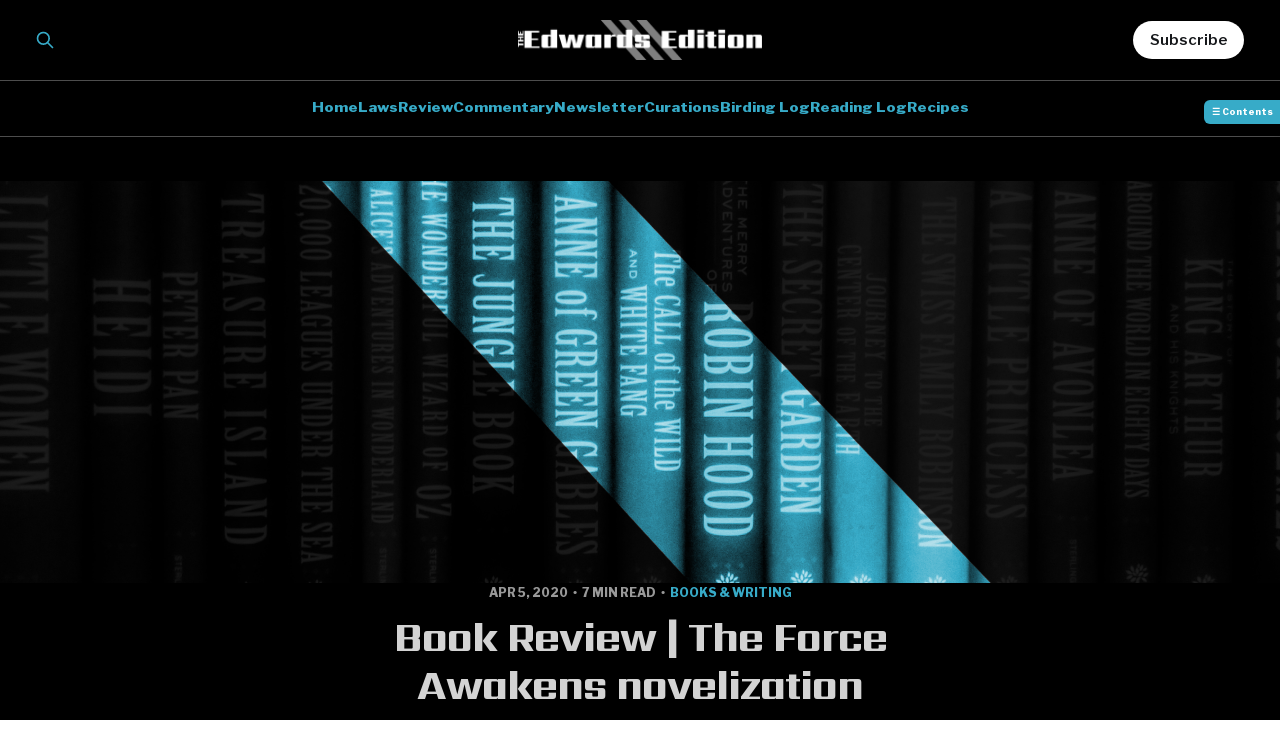

--- FILE ---
content_type: text/html; charset=utf-8
request_url: https://www.edwardsedition.com/book-review-the-force-awakens-novelization/
body_size: 16424
content:
<!DOCTYPE html>
<html lang="en">

<head>
    <meta charset="utf-8">
    <meta name="viewport" content="width=device-width, initial-scale=1">
    <title>Book Review | The Force Awakens novelization</title>

    <link rel="stylesheet" href="https://www.edwardsedition.com/assets/built/screen.css?v=4f3a9c7996">

    <meta name="description" content="The novelization of The Force Awakens was written by Alan Dean Foster and was released in January of 2016, a few weeks after the film. If the author’s name seems familiar to you, it’s because Alan…">
    <link rel="icon" href="https://www.edwardsedition.com/content/images/size/w256h256/2021/04/Icon.png" type="image/png">
    <link rel="canonical" href="https://www.edwardsedition.com/book-review-the-force-awakens-novelization/">
    <meta name="referrer" content="no-referrer-when-downgrade">
    
    <meta property="og:site_name" content="The Edwards Edition">
    <meta property="og:type" content="article">
    <meta property="og:title" content="Book Review | The Force Awakens novelization">
    <meta property="og:description" content="Author: Alan Dean Foster
Publisher: Del Rey
Length: 272 pages
EE Critic Score: 4/10">
    <meta property="og:url" content="https://www.edwardsedition.com/book-review-the-force-awakens-novelization/">
    <meta property="og:image" content="https://www.edwardsedition.com/content/images/max/1000/0-uE00uX1S1gTy6Rn-.jpeg">
    <meta property="article:published_time" content="2020-04-05T15:31:01.000Z">
    <meta property="article:modified_time" content="2024-05-26T21:33:40.000Z">
    <meta property="article:tag" content="Books &amp;amp; Writing">
    <meta property="article:tag" content="Review">
    <meta property="article:tag" content="Star Wars">
    
    <meta name="twitter:card" content="summary_large_image">
    <meta name="twitter:title" content="Book Review | The Force Awakens novelization">
    <meta name="twitter:description" content="Author: Alan Dean Foster
Publisher: Del Rey
Length: 272 pages
EE Critic Score: 4/10">
    <meta name="twitter:url" content="https://www.edwardsedition.com/book-review-the-force-awakens-novelization/">
    <meta name="twitter:image" content="https://www.edwardsedition.com/content/images/max/1000/0-uE00uX1S1gTy6Rn-.jpeg">
    <meta name="twitter:label1" content="Written by">
    <meta name="twitter:data1" content="Derek Edwards">
    <meta name="twitter:label2" content="Filed under">
    <meta name="twitter:data2" content="Books &amp; Writing, Review, Star Wars">
    <meta property="og:image:width" content="1000">
    <meta property="og:image:height" content="1518">
    
    <script type="application/ld+json">
{
    "@context": "https://schema.org",
    "@type": "Article",
    "publisher": {
        "@type": "Organization",
        "name": "The Edwards Edition",
        "url": "https://www.edwardsedition.com/",
        "logo": {
            "@type": "ImageObject",
            "url": "https://www.edwardsedition.com/content/images/2021/04/title2.png"
        }
    },
    "author": {
        "@type": "Person",
        "name": "Derek Edwards",
        "image": {
            "@type": "ImageObject",
            "url": "//www.gravatar.com/avatar/6e77eab772564b005a19bcf191dbc08d?s=250&d=mm&r=x",
            "width": 251,
            "height": 251
        },
        "url": "https://www.edwardsedition.com/author/derek-edwards/",
        "sameAs": []
    },
    "headline": "Book Review | The Force Awakens novelization",
    "url": "https://www.edwardsedition.com/book-review-the-force-awakens-novelization/",
    "datePublished": "2020-04-05T15:31:01.000Z",
    "dateModified": "2024-05-26T21:33:40.000Z",
    "image": {
        "@type": "ImageObject",
        "url": "https://www.edwardsedition.com/content/images/max/2000/0-uE00uX1S1gTy6Rn-.jpeg",
        "width": 1000,
        "height": 1518
    },
    "keywords": "Books & Writing, Review, Star Wars",
    "description": "A passable product to fill bookstore shelves and give the studio an opportunity at another market space. Unless you’re really interested in Starkiller Base, just watch the film.",
    "mainEntityOfPage": "https://www.edwardsedition.com/book-review-the-force-awakens-novelization/"
}
    </script>

    <meta name="generator" content="Ghost 6.13">
    <link rel="alternate" type="application/rss+xml" title="The Edwards Edition" href="https://www.edwardsedition.com/rss/">
    <script defer src="https://cdn.jsdelivr.net/ghost/portal@~2.56/umd/portal.min.js" data-i18n="true" data-ghost="https://www.edwardsedition.com/" data-key="16c677b9c6a0475a30e303471c" data-api="https://the-edwards-edition.ghost.io/ghost/api/content/" data-locale="en" crossorigin="anonymous"></script><style id="gh-members-styles">.gh-post-upgrade-cta-content,
.gh-post-upgrade-cta {
    display: flex;
    flex-direction: column;
    align-items: center;
    font-family: -apple-system, BlinkMacSystemFont, 'Segoe UI', Roboto, Oxygen, Ubuntu, Cantarell, 'Open Sans', 'Helvetica Neue', sans-serif;
    text-align: center;
    width: 100%;
    color: #ffffff;
    font-size: 16px;
}

.gh-post-upgrade-cta-content {
    border-radius: 8px;
    padding: 40px 4vw;
}

.gh-post-upgrade-cta h2 {
    color: #ffffff;
    font-size: 28px;
    letter-spacing: -0.2px;
    margin: 0;
    padding: 0;
}

.gh-post-upgrade-cta p {
    margin: 20px 0 0;
    padding: 0;
}

.gh-post-upgrade-cta small {
    font-size: 16px;
    letter-spacing: -0.2px;
}

.gh-post-upgrade-cta a {
    color: #ffffff;
    cursor: pointer;
    font-weight: 500;
    box-shadow: none;
    text-decoration: underline;
}

.gh-post-upgrade-cta a:hover {
    color: #ffffff;
    opacity: 0.8;
    box-shadow: none;
    text-decoration: underline;
}

.gh-post-upgrade-cta a.gh-btn {
    display: block;
    background: #ffffff;
    text-decoration: none;
    margin: 28px 0 0;
    padding: 8px 18px;
    border-radius: 4px;
    font-size: 16px;
    font-weight: 600;
}

.gh-post-upgrade-cta a.gh-btn:hover {
    opacity: 0.92;
}</style>
    <script defer src="https://cdn.jsdelivr.net/ghost/sodo-search@~1.8/umd/sodo-search.min.js" data-key="16c677b9c6a0475a30e303471c" data-styles="https://cdn.jsdelivr.net/ghost/sodo-search@~1.8/umd/main.css" data-sodo-search="https://the-edwards-edition.ghost.io/" data-locale="en" crossorigin="anonymous"></script>
    
    <link href="https://www.edwardsedition.com/webmentions/receive/" rel="webmention">
    <script defer src="/public/cards.min.js?v=4f3a9c7996"></script>
    <link rel="stylesheet" type="text/css" href="/public/cards.min.css?v=4f3a9c7996">
    <script defer src="/public/comment-counts.min.js?v=4f3a9c7996" data-ghost-comments-counts-api="https://www.edwardsedition.com/members/api/comments/counts/"></script>
    <script defer src="/public/member-attribution.min.js?v=4f3a9c7996"></script>
    <script defer src="/public/ghost-stats.min.js?v=4f3a9c7996" data-stringify-payload="false" data-datasource="analytics_events" data-storage="localStorage" data-host="https://www.edwardsedition.com/.ghost/analytics/api/v1/page_hit"  tb_site_uuid="85327891-c84c-46d4-a09e-c0f326137824" tb_post_uuid="800094fa-19e1-44e5-bb70-de2d9e9ed830" tb_post_type="post" tb_member_uuid="undefined" tb_member_status="undefined"></script><style>:root {--ghost-accent-color: #000000;}</style>
    <link rel="preconnect" href="https://fonts.gstatic.com">
<link href="https://fonts.googleapis.com/css2?family=Sarpanch:wght@400;600;800&display=swap" rel="stylesheet">
<link href="https://fonts.googleapis.com/css2?family=Raleway:ital,wght@0,100;0,200;0,300;0,400;0,500;0,600;0,700;0,800;0,900;1,100;1,200;1,300;1,400;1,500;1,600;1,700;1,800;1,900&display=swap" rel="stylesheet">
<link href="https://fonts.googleapis.com/css2?family=Libre+Franklin:ital,wght@0,100;0,200;0,300;0,400;0,600;0,800&display=swap" rel="stylesheet">
<script src="node_modules/medium-zoom/dist/medium-zoom.min.js"></script>


<style>    
.gh-head {
    position: -webkit-sticky; /* Older Safari browsers */
    position: sticky; /* Most other modern browsers including Safari */
    transition:1s;
    z-index: 4000;
}
.single-header {
    background-color: black;
    }
.single-excerpt {
    color: lightgray;
    padding-bottom: 15px;
    font-family: 'Libre Franklin', sans-serif; font-weight:400;font-size:14px;
    }
.single-title {
    color: lightgray;
        margin-left:20px;
    	margin-right:20px;
    	text-align:center;
    	font-family: 'Sarpanch', sans-serif;
    	font-weight:800;
    	font-size:400%
    }
.post-tag {
    color: var(--ghost-accent-color);
    }
body {
  font-family: 'Libre Franklin', sans-serif;
  font-weight:400;
  font-size:1em;
  margin-bottom:25px;
}
sup{
    line-height: 1;
  font-size: 0.60em;
  }
    
.gh-head-menu .nav li {
	font-family: 'Libre Franklin', sans-serif; font-weight:800;
    transform: scale(1,.85)
    }
    
    .footer-cta {
     background:transparent;
        color:black;
        padding: 3vmin 4vmin 5vmin;
        transform:scale(0.75);
    }
figcaption {margin-bottom:2.25em}    
.search-bar {max-width:700px; margin:auto;}
.site-content {
    padding: 0 0 0 0 !important;
    }    
.site-header-content p {
    font-family: 'Sarpanch', sans-serif; font-weight:600;
    color:#ff6600
    }
    
.article-header {
    padding: 0 0 0 0;
}
.article {
    padding-top:0; 
    }
.gh-canvas .article-image {
    grid-column: full-start/full-end;
        margin: 0 0 0 0;
    }
.tags, .tags > a{
        text-align:center;
    	font-family: 'Libre Franklin', sans-serif;
    	font-weight:800;
    	color:var(--ghost-accent-color);
    	padding: 10px;
}
.article-title {
        margin-left:20px;
    	margin-right:20px;
    	text-align:center;
    	font-family: 'Sarpanch', sans-serif;
    	font-weight:800;
    	font-size:200%
}
.article-excerpt {
   		text-align:center;
        margin:auto;
    	width:80%;
    	padding-bottom: 75px;
}
.article-byline {
    margin:auto;
    padding-bottom: 15px;
    width:50%;
  	font-family: 'Libre Franklin', sans-serif;
    font-weight:400;
} 
.article-byline-content {    justify-content:space-around;text-align:center;}

h2,
h3,
h4,
h5,
h6 {
    margin-top: 1.5em;
    line-height: 1.15;
    font-family: 'Libre Franklin', sans-serif;
    font-weight: 600;
    font-size:175%;
    text-rendering: optimizeLegibility;
    letter-spacing: -0.01em;
}
    h4 {font-size:125%}
    h5 {font-size:110%}
    h6 {font-size:100%}

.gh-content>blockquote, .gh-content>dl, .gh-content>ol, .gh-content>p, .gh-content>ul {
    font-size: 1em;
    margin-bottom:15px;
}
   -width: 0;
}
.gh-content h2 {
    outline: none;
    font-size: 1.75em;
}
.gh-content h3 {
    outline: none;
    font-size: 1.35em;
}
body {
    overflow: visible;
}
.gh-full-content {
    display: grid;
    grid-template-columns: 1fr 0.2fr;
    padding: 0 0 6vw;
    margin: 0;
}

@media only screen and (min-width: 600px) {
    .float-left-half figure,
	.float-left-two-thirds figure,
    .float-left-one-thirds figure {
   		float: left;
    	margin: 10px 20px 6px -15%;
}
	.float-right-half figure,
	.float-right-two-thirds figure,
	.float-right-one-thirds figure{
    	float: right;
    	margin: 10px -15% 6px 20px;
}

	.float-left-half figure,
	.float-right-half figure {
    	max-width: 50%;
		}
	.float-left-one-thirds figure,
	.float-right-one-thirds figure {
    	max-width: 35%;
		}
@media (min-width: 64em) {
	.float-left-two-thirds figure,
	.float-right-two-thirds figure {
    	max-width: 70%;
    	}
    }
}
</style>

</head>

<body class="post-template tag-books-writing tag-review tag-star-wars tag-hash-4-10 is-head-stacked is-head-brand">
<div class="site">

    <header id="gh-head" class="gh-head gh-outer">
        <div class="gh-head-inner">
            <div class="gh-head-brand">
                <div class="gh-head-brand-wrapper">
                    <a class="gh-head-logo" href="https://www.edwardsedition.com">
                            <img src="https://www.edwardsedition.com/content/images/2021/04/title2.png" alt="The Edwards Edition">
                    </a>
                </div>
                <button class="gh-search gh-icon-btn" data-ghost-search><svg xmlns="http://www.w3.org/2000/svg" fill="none" viewBox="0 0 24 24" stroke="currentColor" stroke-width="2" width="20" height="20"><path stroke-linecap="round" stroke-linejoin="round" d="M21 21l-6-6m2-5a7 7 0 11-14 0 7 7 0 0114 0z"></path></svg></button>
                <button class="gh-burger"></button>
            </div>

            <nav class="gh-head-menu">
                <ul class="nav">
    <li class="nav-home"><a href="https://www.edwardsedition.com/">Home</a></li>
    <li class="nav-laws"><a href="https://www.edwardsedition.com/laws/">Laws</a></li>
    <li class="nav-review"><a href="https://www.edwardsedition.com/tag/review/">Review</a></li>
    <li class="nav-commentary"><a href="https://www.edwardsedition.com/tag/commentary/">Commentary</a></li>
    <li class="nav-newsletter"><a href="https://www.edwardsedition.com/newsletter/">Newsletter</a></li>
    <li class="nav-curations"><a href="https://www.edwardsedition.com/curations/">Curations</a></li>
    <li class="nav-birding-log"><a href="https://www.edwardsedition.com/birding-log/">Birding Log</a></li>
    <li class="nav-reading-log"><a href="https://www.edwardsedition.com/reading-log/">Reading Log</a></li>
    <li class="nav-recipes"><a href="https://www.edwardsedition.com/recipes/">Recipes</a></li>
</ul>

            </nav>

            <div class="gh-head-actions">
                    <button class="gh-search gh-icon-btn" data-ghost-search><svg xmlns="http://www.w3.org/2000/svg" fill="none" viewBox="0 0 24 24" stroke="currentColor" stroke-width="2" width="20" height="20"><path stroke-linecap="round" stroke-linejoin="round" d="M21 21l-6-6m2-5a7 7 0 11-14 0 7 7 0 0114 0z"></path></svg></button>
                            <a class="gh-head-btn gh-btn gh-primary-btn" href="#/portal/signup" data-portal="signup">Subscribe</a>
            </div>
        </div>
    </header>


    <div class="site-content">
        <head>
<style>

.gh-head {
    background-color: #000!important;
}
.is-head-brand:not(.is-head-transparent) .gh-head .nav a, .is-head-brand:not(.is-head-transparent) .gh-head-description, .is-head-brand:not(.is-head-transparent) .gh-head-logo, .is-head-brand:not(.is-head-transparent) .gh-search, .is-head-brand:not(.is-head-transparent) .gh-social, .is-head-brand:not(.is-head-transparent) .nav-more-toggle {
    color: var(--ghost-accent-color);
}    
</style>

</head>
<main class="site-main">

        <article class="single post tag-books-writing tag-review tag-star-wars tag-hash-4-10">
    <style>
        :root {
    --ghost-accent-color: #37abc8 !important;
    }
    </style>
    <header class="single-header gh-canvas">
            <figure class="single-media kg-width-full">
                <img sizes="(min-width: 1023px) 920px, calc(90vw)" src="https://www.edwardsedition.com/content/images/2021/04/Books---Writing.png" alt="Book Review | The Force Awakens novelization">
            </figure>
        <div class="single-meta">
            <span class="single-meta-item single-meta-date">
                <time datetime="2020-04-05">
                    Apr 5, 2020
                </time>
            </span>
            <span class="single-meta-item single-meta-length">
                7 min read
            </span>
                <span class="single-meta-item single-meta-tag">
                    <a class="post-tag post-tag-books-writing" href="/tag/books-writing/">Books &amp; Writing</a>
                    <style> 
                        color: var(--ghost-accent-color) 
                        </style>
                </span>
        </div>

        <h1 class="single-title">Book Review | The Force Awakens novelization</h1>

            <div class="single-excerpt">
                A passable product to fill bookstore shelves and give the studio an opportunity at another market space. Unless you’re really interested in Starkiller Base, just watch the film.
            </div>


    </header>

    <div class="single-content gh-content gh-canvas">
        
<!--kg-card-begin: html-->
<span class="float-left-one-thirds">
<!--kg-card-end: html-->
<figure class="kg-card kg-image-card kg-card-hascaption"><img src="https://www.edwardsedition.com/content/images/max/2000/0-uE00uX1S1gTy6Rn-.jpeg" class="kg-image" alt="" loading="lazy" width="1000" height="1518" srcset="https://www.edwardsedition.com/content/images/size/w600/max/2000/0-uE00uX1S1gTy6Rn-.jpeg 600w, https://www.edwardsedition.com/content/images/max/2000/0-uE00uX1S1gTy6Rn-.jpeg 1000w" sizes="(min-width: 720px) 720px"><figcaption><b><strong style="white-space: pre-wrap;">Cover</strong></b><span style="white-space: pre-wrap;"> | Image Credit: </span><a href="https://starwars.fandom.com/wiki/Star_Wars:_The_Force_Awakens_%28novelization%29?file=The_Force_Awakens_novelization_final_cover.jpg" target="_blank" rel="noopener"><span style="white-space: pre-wrap;">Wookieepedia</span></a></figcaption></figure><p><strong>Author: </strong>Alan Dean Foster<br><strong>Publisher: </strong>Del Rey<br><strong>Length:</strong> 272 pages<br><strong>EE Critic Score: </strong>4/10</p><p>The novelization of <em>The Force Awakens</em> was written by Alan Dean Foster and was released in January of 2016, a few weeks after the film.</p><p>I’m going to skip any synopsis since this is just a retelling of a film I’ve already reviewed</p>
<!--kg-card-begin: html-->
</span>
<!--kg-card-end: html-->
<h3 id="analysis">Analysis</h3><p>If the author’s name seems familiar to you, it’s because Alan Dean Foster is a well-established sci-fi novelizer, having written the book forms of the <em>Aliens</em> franchise, <em>The Last Starfighter</em>, <em>The Chronicles of Riddick</em>, <em>Terminator: Salvation</em>, <em>Transformers</em>, <em>Star Trek</em>, and others. Most relevantly, in this case, Foster was George Lucas’s ghostwriter for the original <em>Star Wars</em> novelization that was released ahead of the film in late 1976. Additionally, he adapted Lucas’s concepts for a low budget sequel to <em>A New Hope</em> into the novel <em>Splinter of the Mind’s Eye</em>, which is sometimes regarded as the true start of the old EU. Such an impressive resumé makes it no wonder why Foster was brought back to novelize <em>The Force Awakens</em>. Sadly, the book he wrote isn’t very good.</p><p>Novelizations occupy a weird position in the world of books, to be sure. But, in the case of Star Wars, they can be and have been quite good. They add scenes, internal monologues, and detail about the world that couldn’t be effectively delivered in the films. But even if this book were simply a straight retelling of the film, it would honestly be better. Not only does this book add very little to the story already told in the film, it tells that story generally worse than the film.</p><p>Reading through this book, the thing I was struck by was how needlessly verbose it was. There were a few scenes added to the book that weren’t in the film, but a lot of the difference in length between a novel and a feature film is made up by expanding the dialogue. This is most noticeable in Kylo Ren. In the film, Ren is blunt and direct in his words. Take this scene, from early on, where Ren is interrogating the captured Poe Dameron.</p><blockquote><strong>Kylo Ren</strong>: I had no idea we had the best pilot in the Resistance onboard…&lt;<em>pause</em>&gt;…Comfortable?<br><strong>Poe Dameron</strong>: Not really.<br><strong>Kylo Ren</strong>: I’m impressed. No one has been able to get out of you what you did with the map.<br><strong>Poe Dameron</strong>: You might want to rethink your technique.<br><strong>Kylo Ren</strong>: &lt;<em>reaches out into Dameron’s mind through the Force</em>&gt; Where is it?<br><strong>Poe Dameron</strong>: &lt;<em>struggling</em>&gt; The Resistance will not be intimidated by you.<br><strong>Kylo Ren</strong>: Where is it?<br><strong>Poe Dameron</strong>: &lt;<em>screams</em>&gt;</blockquote><p>That’s thirty-nine words total spoken by Kylo Ren. Contrast that with the same scene as it appears in the book.</p><blockquote>Doubtless his inquisitor could sense his determination. Was the masked figure smiling? There was no way to tell. While his interrogator’s greeting was far from challenging, the sarcasm underlying Kylo Ren’s words was plain enough.<br>“I had no idea we had the best pilot in the Resistance on board. Revealing yourself through your futile attempt on my life was foolish. Revenge is little more than an adolescent concession to personal vanity. Even had you not been slow and ill-prepared, Tekka was already dead. Comfortable?”<br>Poe did his best to sound nonchalant. “Not really.” He gestured as best he could with a shackled hand. “The accommodations leave something to be desired.”<br>“I regret the necessity. They are gratuitous in my presence. But those others who have made your acquaintance possess only the most primitive abilities, and further defiance on your part would demand their unnecessary exertions.” He bent toward the prisoner. “None of this unpleasantness need be necessary. We both wanted the same thing from the old man. Perhaps he was more forthcoming with you than he was with me.”<br>Poe made a show of seriously considering the proposal before replying phlegmatically, “Might wanna rethink your technique. Hard to get cooperation from a dead man.”<br>Ren stood back, looming over the prisoner. “A truism on which you might personally wish to reflect. It is pathetic, though. Is it not? You and I, both in pursuit of a ghost.” His tone darkened. “Where did you put it?”<br>Poe stared up at him innocently. “Where did I put what?”<br>“Please. All time is transitory, and mine especially so. This will go more quickly and less awkwardly if we dispense with childish nonsense.”<br>Poe readied himself. “The Resistance will not be intimidated by you.”<br>“As you wish, then. There is no ‘Resistance’ in this room. Only the pilot Poe Dameron. And I.”<br>A hand extended toward the shackled prisoner. Silent agony followed soon after.<br>“Tell me,” Ren murmured. “Tell me.”</blockquote><p>Kylo Ren blathers on like a YouTube personality trying to a) sound smarter and b) fill time enough to earn another ad break. And even Poe’s dialogue has a lot of unnecessary lines added.</p><p>Everyone in the book speaks at length about everything. In one of the added scenes, Poe Dameron is rescued from the Jakku desert by a character who describes himself as “very fond of words”, who I determined must be an author self-insert.</p><p>Not only does this anti-summarized dialogue make the book a drag to read in many places, it kind of ruins a few moments. Like, remember when Finn and Rey escape Jakku aboard the <em>Millennium Falcon</em>, and they get found by Han Solo and Chewbacca, but they don’t know what’s going on and scramble to hide?</p><blockquote>“What do we do?” Rey was saying beside him. She kept trying the controls, to no avail. “There must be something.”<br>He still could not look in her direction. “We can die.”<br>She refused to accept it. “There have to be other options besides dying!”<br>He sighed heavily. “Sure. We could run — if the engines could be powered up. We could try and fight — if the blasters would function. We could step into the matter transporter — if such a thing existed.” He shook his head dolefully. “No, we’re dead. We don’t even have hand weapons to try and hold off a capture te — ” He stopped abruptly. Now he did turn to her."“Earlier, when you were working below: You said something about volatile chemicals? Mixing to create poisonous gases?”<br>She eyed him uncertainly. “Yeah, but I fixed that. There’s no blending now.”<br>His tone was deliberate, his stare unflinching. “Can you unfix it?”…<br>“This’ll work on stormtroopers?” she wondered as she manipulated the tools she had used earlier and left behind.<br>“Standard issue helmets are designed to filter out smoke, not toxins. To cope with the latter, a trooper needs to engage one of several special filters, depending on the specific contaminant. Identification is the province of one or two squad leaders. Having brought this ship on board theirs, I doubt anyone will think to check for airborne pollutants. It’s not like leading a ground assault, or forcing entry to an enemy warship. This is just an old freighter. Any kind of internal defense, much less something as nebulous as a gas counterattack, would be the last thing a squad sent to take its crew into custody would expect.”<br>Rey was plainly impressed. “You Resistance guys really know your stuff.”<br>He smiled uneasily. “You know what they say: Know your enemy.”</blockquote><p>Having Finn take the time to explain how the stormtrooper’s helmet filters work, beyond the single line he was given in the film, kind of kills the suspense of the moment.</p><p>Or, remember “That’s not how the Force works!”, that great line that everyone laughed at and then quoted for months afterward and laughed at again? Here’s the book’s take on that:</p><blockquote>“I don’t know how to take out the shields, Han,” Finn admitted. “I’m here to get Rey.”<br>Han turned a slow, frustrated circle. “Anything else you’ve overlooked? Anything else you’ve forgotten to tell us?” Nearby, Chewbacca added his own groaning comment. “People are counting on us! The galaxy is counting on us!”<br>“Solo,” Finn shot back, “we’ll figure it out! We got here, didn’t we?”<br>“Yeah? How?”<br>Finn smiled encouragingly. “We’ll use the Force!”<br>Han rolled his eyes. “Again the Force. Always the Force.” His gaze returned to the hopeful Finn. “I haven’t got time to explain it to you, kid, but — that’s not how the Force works.” He looked up and around. “Where’s that patrol droid?” Chewie growled back at him. “Oh really? You’re cold?”</blockquote><p><em>The Force Awakens</em> stands out as by far the funniest Star Wars film. This book isn’t ever funny; all the moments of humor are overwritten and padded, and their timing is thus ruined.</p><p>Where Foster’s style works is in the description of the technical parts of the world, especially the “science” (such as it is) behind Starkiller Base, as well as the chronology of the climactic battle, which is much clearer here than in the film.</p><h3 id="recommendation-and-rating">Recommendation and Rating</h3><p>Certain passages aside, this book is pretty much a directly worse version of the film. Foster is a talented and accomplished author, but he’s also the guy who wrote the novelization of Carpenter's <em>The Thing</em> (which was already an adaptation of a written work). This book seems like that: a passable product to fill bookstore shelves and give the studio an opportunity at another market space. Unless you’re really interested in Starkiller Base, just watch the film.</p><p></p>
<!--kg-card-begin: html-->
<span class="one-drop-cap">
<Style>
.one-drop-cap p:first-of-type:first-letter {
    color: var(--ghost-accent-color);
	font-family: 'Sarpanch', sans-serif;
	font-weight: 800;
	font-size: 5em;
	line-height: .97;
	float: left;
	padding: 0px 10px 0px 3px;
}
    </style>
<!--kg-card-end: html-->
<p>4<br>/10 — <em>With enough positive worth to be recommended to viewers with particular interest, as part of the broader pursuit of that interest. Not to be taken as an endorsement to general audiences, and certainly not to be taken as the best of a field by any means</em></p>
<!--kg-card-begin: html-->
</span>
<!--kg-card-end: html-->

    </div>

    <div class="gh-canvas">
    <footer class="single-footer">

        <div class="single-footer-left">
            <div class="navigation navigation-previous">
                <a class="navigation-link" href="/how-to-make-a-free-throw/" aria-label="Previous post">
                    <span class="navigation-icon"><svg class="icon" xmlns="http://www.w3.org/2000/svg" viewBox="0 0 32 32">
    <path d="M26.667 14.667v2.667h-16L18 24.667l-1.893 1.893L5.547 16l10.56-10.56L18 7.333l-7.333 7.333h16z"></path>
</svg></span>
                </a>
            </div>
        </div>

<svg
   width="150px"
   height="150px"
   viewBox="0 0 127 127"
   version="1.1"
   id="svg751"
   xmlns="http://www.w3.org/2000/svg"
   xmlns:svg="http://www.w3.org/2000/svg">
 <defs
     id="defs748" />
  <g
     id="layer1">
    <g
       id="g1000"
       transform="translate(2.6722019)">
        <ellipse
         ry="50"
         rx="50"
         cy="63.519218"
         cx="60.740021"
         style="opacity:1;fill:#ffffff;fill-opacity:1;fill-rule:evenodd;stroke:#000000;stroke-width:0.0643526;stroke-linecap:round;stroke-linejoin:miter;stroke-miterlimit:4;stroke-dasharray:none;stroke-dashoffset:0;stroke-opacity:0"
         id="path4371-6-1-2" />
      <rect
         ry="0"
         transform="matrix(1,0,0.64540527,0.76384033,0,0)"
         y="41.964397"
         x="-26.225996"
         height="81.586617"
         width="14.626755"
         id="rect4234-1-8"
         style="opacity:0.8;fill:none;stroke:var(--ghost-accent-color);stroke-width:0.43181;stroke-linecap:round;stroke-linejoin:miter;stroke-miterlimit:4;stroke-dasharray:none;stroke-dashoffset:0;stroke-opacity:1" />
      <rect
         ry="0"
         transform="matrix(1,0,0.64540527,0.76384033,0,0)"
         y="41.964462"
         x="0.10213951"
         height="81.586617"
         width="14.626755"
         id="rect4234-8-2-4"
         style="fill:#000000;stroke:#000000;stroke-width:0.43181;stroke-linecap:round;stroke-linejoin:miter;stroke-miterlimit:4;stroke-dasharray:none;stroke-dashoffset:0;stroke-opacity:1" />
      <rect
         ry="0"
         transform="matrix(1,0,0.64540527,0.76384033,0,0)"
         y="41.964462"
         x="26.430277"
         height="81.586617"
         width="14.626755"
         id="rect4234-9-4-4"
         style="opacity:0.8;fill:none;stroke:var(--ghost-accent-color);stroke-width:0.43181;stroke-linecap:round;stroke-linejoin:miter;stroke-miterlimit:4;stroke-dasharray:none;stroke-dashoffset:0;stroke-opacity:1" />
      <ellipse
         ry="30"
         rx="25"
         cy="63.519218"
         cx="60.740021"
         style="opacity:0.75;fill:#ffffff;fill-opacity:1;fill-rule:evenodd;stroke:#000000;stroke-width:0.0643526;stroke-linecap:round;stroke-linejoin:miter;stroke-miterlimit:4;stroke-dasharray:none;stroke-dashoffset:0;stroke-opacity:1"
         id="path4371-6-1-2" />
      <g
         id="g4159-2-3-8"
         transform="matrix(0.24139221,0,0,0.25712053,1122.0903,-295.28126)">
        <ellipse
           style="fill:none;stroke:none"
           id="path3988-3-9-2-1-6"
           cx="1055.5199"
           cy="735.08301"
           rx="110.23016"
           ry="116.43597"
           transform="translate(-5447.501,660.09833)" />
        <path
           style="fill:none;stroke:none"
           d="m -4502.0841,1399.4615 c -0.096,-1.07 0.017,-10.1713 0.1489,-11.9959 0.5499,-7.6388 1.5075,-14.0341 3.11,-20.7707 4.0054,-16.8376 11.6984,-32.7743 22.2186,-46.0273 2.0913,-2.6346 5.6799,-6.8059 5.855,-6.8059 0.045,0 0.081,19.4394 0.081,43.199 v 43.199 h -15.6712 -15.6711 l -0.071,-0.7982 v 0 z"
           id="path4050-0-4-1-9-1" />
        <path
           style="fill:#000000;stroke:none"
           d="m -4472.4624,1474.4517 c -5.034,-5.4943 -10.7936,-13.6873 -14.8599,-21.1377 -15.614,-28.609 -19.0089,-62.9148 -9.3291,-94.2723 4.024,-13.0356 10.6842,-26.0081 18.8285,-36.6737 2.8976,-3.7946 6.5873,-8.0555 6.9757,-8.0555 0.1371,0 0.2334,33.3834 0.2334,80.8562 0,44.4709 -0.092,80.8563 -0.2035,80.8563 -0.1119,0 -0.8522,-0.7081 -1.6451,-1.5733 z"
           id="path4052-8-8-6-7-7" />
        <path
           style="fill:#000000;fill-opacity:1;stroke:none"
           d="m -4368.2236,1477.6012 -27.7822,-20.2105 v -25.0966 c 0,-19.8729 0.078,-25.0947 0.3744,-25.087 0.6403,0.019 102.2102,-12.3807 102.3423,-12.4916 0.069,-0.058 0.054,-0.1791 -0.033,-0.2711 -0.087,-0.091 -22.923,-3.4923 -50.7468,-7.5575 -27.8237,-4.0652 -50.8919,-7.4624 -51.2626,-7.5492 l -0.674,-0.1579 v -26.2527 -26.2524 l 27.3153,-17.2183 c 15.0234,-9.4699 27.4702,-17.2181 27.6594,-17.2181 0.5119,0 5.545,3.0633 9.108,5.5434 31.3667,21.8331 50.0112,58.1109 50.0384,97.3623 0.015,23.6215 -7.0697,47.3035 -19.9702,66.7412 -9.2316,13.9097 -21.8702,26.0789 -35.6267,34.3037 -1.5022,0.8981 -2.7827,1.6307 -2.8456,1.6278 -0.063,0 -12.6162,-9.0998 -27.8964,-20.2157 v 0 z"
           id="path4054-9-8-8-1-9" />
        <path
           style="fill:var(--ghost-accent-color);fill-opacity:1;stroke:none"
           d="m -4431.5011,1380.4317 c -5.4366,-0.6625 -9.9185,-1.2125 -9.9597,-1.2223 -0.041,0 -0.075,-11.8297 -0.075,-26.2667 v -26.2491 l 10.29,-6.0044 c 5.6595,-3.3025 10.3772,-6.0045 10.4838,-6.0045 0.1067,0 0.1939,15.0804 0.1939,33.5123 0,31.7205 -0.028,33.5103 -0.5242,33.4758 -0.2883,-0.019 -4.9723,-0.5787 -10.4089,-1.2411 v 0 z"
           id="path4056-1-2-5-2-3" />
        <path
           style="fill:var(--ghost-accent-color);fill-opacity:1;stroke:none"
           d="m -4431.2765,1468.4492 -10.2592,-6.0262 v -26.2967 -26.2967 l 10.1095,-1.167 c 5.5602,-0.6419 10.2779,-1.1633 10.4838,-1.1589 0.2971,0 0.3744,6.9249 0.3744,33.5205 0,18.4317 -0.1011,33.4986 -0.2246,33.4818 -0.1236,-0.019 -4.8413,-2.7422 -10.4839,-6.0568 z"
           id="path4058-3-4-7-2-2" />
        <path
           style="fill:var(--ghost-accent-color);fill-opacity:1;stroke:none"
           d="m -4354.0196,1541.3594 -116.0853,-51.2446 -0.06,-6.2045 c -0.033,-3.4126 0.024,-6.2045 0.1273,-6.2045 0.1031,0 0.4864,0.3343 0.8516,0.7429 1.1141,1.2465 6.4128,6.1641 8.6893,8.0642 15.9989,13.3533 35.0993,21.7865 55.0473,24.3038 9.8267,1.24 19.7925,1.1337 29.2855,-0.3127 1.684,-0.2566 3.3117,-0.5292 3.6171,-0.6059 0.449,-0.1136 13.3988,7.7337 67.6806,41.0089 36.9189,22.6315 67.1667,41.2817 67.2172,41.445 0.051,0.1637 0.01,0.2868 -0.097,0.2744 -0.1037,-0.019 -52.4268,-23.0825 -116.2737,-51.267 z"
           id="path4066-4-5-6-8-6" />
        <path
           style="fill:var(--ghost-accent-color);fill-opacity:1;stroke:none"
           d="m -4354.6187,1249.4038 -116.0852,51.2447 -0.06,6.2045 c -0.033,3.4126 0.024,6.2047 0.1273,6.2047 0.103,0 0.4863,-0.3343 0.8515,-0.7429 1.1141,-1.2468 6.4128,-6.1643 8.6893,-8.0642 15.9989,-13.3536 35.0994,-21.7865 55.0473,-24.3038 9.8267,-1.2402 19.7925,-1.1337 29.2856,0.3127 1.6839,0.2565 3.3116,0.5292 3.617,0.6059 0.449,0.1136 13.3988,-7.7339 67.6806,-41.0089 36.919,-22.6317 67.1667,-41.282 67.2172,-41.4453 0.051,-0.1637 0.01,-0.2867 -0.097,-0.2744 -0.1036,0.019 -52.4268,23.0825 -116.2737,51.267 z"
           id="path4066-0-7-5-1-8-2" />
      </g>
    </g>
  </g>
</svg>
        <div class="single-footer-right">
            <div class="navigation navigation-next">
                <a class="navigation-link" href="/book-review-the-last-jedi-expanded-edition/" aria-label="Next post">
                    <span class="navigation-icon"><svg class="icon" xmlns="http://www.w3.org/2000/svg" viewBox="0 0 32 32">
    <path d="M5.333 14.667v2.667h16L14 24.667l1.893 1.893L26.453 16 15.893 5.44 14 7.333l7.333 7.333h-16z"></path>
</svg></span>
                </a>
            </div>
        </div>

    </footer>
    </div>

</article>
            <section class="related-wrapper gh-canvas">
        <h3 class="related-title">Related Editions</h3>
        <div class="post-feed related-feed">
                <article class="feed post" data-month="April 2025">

    <div class="feed-calendar">
        <div class="feed-calendar-month">
            Apr
        </div>
        <div class="feed-calendar-day">
            21
        </div>
    </div>

        <div class="feed-image u-placeholder rectangle">
                <img
                    class="u-object-fit"
                    srcset="/content/images/size/w400/2025/04/image-9.png 400w,
/content/images/size/w750/2025/04/image-9.png 750w,
/content/images/size/w960/2025/04/image-9.png 960w,
/content/images/size/w1140/2025/04/image-9.png 1140w"
                    sizes="(min-width: 576px) 160px, 90vw"
                    src="/content/images/size/w750/2025/04/image-9.png"
                    alt="Television Review | Skeleton Crew"
                    loading="lazy"
                >
        </div>

    <div class="feed-wrapper">
        <h2 class="feed-title">Television Review | Skeleton Crew</h2>
            <div class="feed-excerpt">Skeleton Crew is good enough to be worth watching, even if you’re not in its middle-schooler age range. It tells a complete story, well, and very much in the spirit of Star Wars while also being built on new characters and settings. Go in expecting a classic hidden pirate’s treasure story. 8/10</div>
        <div class="feed-right">
            <time class="feed-date" datetime="2025-04-21">
                Apr 21, 2025
            </time>
                <div class="feed-length">
                    10 min read
                </div>
                <script
    data-ghost-comment-count="6806ed8c859faa00012eef39"
    data-ghost-comment-count-empty=""
    data-ghost-comment-count-singular="comment"
    data-ghost-comment-count-plural="comments"
    data-ghost-comment-count-tag="div"
    data-ghost-comment-count-class-name="feed-comments"
    data-ghost-comment-count-autowrap="true"
>
</script>
            <div class="feed-icon">
                <svg class="icon" xmlns="http://www.w3.org/2000/svg" viewBox="0 0 32 32">
    <path d="M11.453 22.107L17.56 16l-6.107-6.12L13.333 8l8 8-8 8-1.88-1.893z"></path>
</svg>            </div>
        </div>
    </div>

    <a class="u-permalink" href="/television-review-skeleton-crew/" aria-label="Television Review | Skeleton Crew"></a>

</article>                <article class="feed post" data-month="December 2024">

    <div class="feed-calendar">
        <div class="feed-calendar-month">
            Dec
        </div>
        <div class="feed-calendar-day">
            08
        </div>
    </div>

        <div class="feed-image u-placeholder rectangle">
                <img
                    class="u-object-fit"
                    srcset="/content/images/size/w400/2024/12/Waru-2.png 400w,
/content/images/size/w750/2024/12/Waru-2.png 750w,
/content/images/size/w960/2024/12/Waru-2.png 960w,
/content/images/size/w1140/2024/12/Waru-2.png 1140w"
                    sizes="(min-width: 576px) 160px, 90vw"
                    src="/content/images/size/w750/2024/12/Waru-2.png"
                    alt="Thirty Years of Waru"
                    loading="lazy"
                >
        </div>

    <div class="feed-wrapper">
        <h2 class="feed-title">Thirty Years of Waru</h2>
            <div class="feed-excerpt">On December 8th, 1994, Bantam/Spectra published Star Wars: The Crystal Star, which has since become known as the worst Star Wars novel of all time. Looking back, thirty years on, does it still take that title? Did it ever?</div>
        <div class="feed-right">
            <time class="feed-date" datetime="2024-12-08">
                Dec 8, 2024
            </time>
                <div class="feed-length">
                    20 min read
                </div>
                <script
    data-ghost-comment-count="660a072bbe43160001f50427"
    data-ghost-comment-count-empty=""
    data-ghost-comment-count-singular="comment"
    data-ghost-comment-count-plural="comments"
    data-ghost-comment-count-tag="div"
    data-ghost-comment-count-class-name="feed-comments"
    data-ghost-comment-count-autowrap="true"
>
</script>
            <div class="feed-icon">
                <svg class="icon" xmlns="http://www.w3.org/2000/svg" viewBox="0 0 32 32">
    <path d="M11.453 22.107L17.56 16l-6.107-6.12L13.333 8l8 8-8 8-1.88-1.893z"></path>
</svg>            </div>
        </div>
    </div>

    <a class="u-permalink" href="/thirty-years-of-waru/" aria-label="Thirty Years of Waru"></a>

</article>                <article class="feed post" data-month="October 2024">

    <div class="feed-calendar">
        <div class="feed-calendar-month">
            Oct
        </div>
        <div class="feed-calendar-day">
            23
        </div>
    </div>

        <div class="feed-image u-placeholder rectangle">
                <img
                    class="u-object-fit"
                    srcset="/content/images/size/w400/2024/10/Screenshot-2024-10-23-204615.png 400w,
/content/images/size/w750/2024/10/Screenshot-2024-10-23-204615.png 750w,
/content/images/size/w960/2024/10/Screenshot-2024-10-23-204615.png 960w,
/content/images/size/w1140/2024/10/Screenshot-2024-10-23-204615.png 1140w"
                    sizes="(min-width: 576px) 160px, 90vw"
                    src="/content/images/size/w750/2024/10/Screenshot-2024-10-23-204615.png"
                    alt="Book Review | The Bounty Hunter Wars"
                    loading="lazy"
                >
        </div>

    <div class="feed-wrapper">
        <h2 class="feed-title">Book Review | The Bounty Hunter Wars</h2>
            <div class="feed-excerpt">Do not read these books. I cannot recommend them to even the most devoted Boba Fett fan, much less to anyone else. These books are miserable tedium to read. The story told is convoluted, amoral, and ultimately inconsequential. Feature little bounty hunting and less war. 3/10, 2/10, 3/10</div>
        <div class="feed-right">
            <time class="feed-date" datetime="2024-10-23">
                Oct 23, 2024
            </time>
                <div class="feed-length">
                    14 min read
                </div>
                <script
    data-ghost-comment-count="66ad62589480dd000137e624"
    data-ghost-comment-count-empty=""
    data-ghost-comment-count-singular="comment"
    data-ghost-comment-count-plural="comments"
    data-ghost-comment-count-tag="div"
    data-ghost-comment-count-class-name="feed-comments"
    data-ghost-comment-count-autowrap="true"
>
</script>
            <div class="feed-icon">
                <svg class="icon" xmlns="http://www.w3.org/2000/svg" viewBox="0 0 32 32">
    <path d="M11.453 22.107L17.56 16l-6.107-6.12L13.333 8l8 8-8 8-1.88-1.893z"></path>
</svg>            </div>
        </div>
    </div>

    <a class="u-permalink" href="/book-review-the-bounty-hunter-wars/" aria-label="Book Review | The Bounty Hunter Wars"></a>

</article>                <article class="feed post" data-month="October 2024">

    <div class="feed-calendar">
        <div class="feed-calendar-month">
            Oct
        </div>
        <div class="feed-calendar-day">
            02
        </div>
    </div>

        <div class="feed-image u-placeholder rectangle">
                <img
                    class="u-object-fit"
                    srcset="/content/images/size/w400/2024/10/image-1-1.png 400w,
/content/images/size/w750/2024/10/image-1-1.png 750w,
/content/images/size/w960/2024/10/image-1-1.png 960w,
/content/images/size/w1140/2024/10/image-1-1.png 1140w"
                    sizes="(min-width: 576px) 160px, 90vw"
                    src="/content/images/size/w750/2024/10/image-1-1.png"
                    alt="Television Review | The Acolyte"
                    loading="lazy"
                >
        </div>

    <div class="feed-wrapper">
        <h2 class="feed-title">Television Review | The Acolyte</h2>
            <div class="feed-excerpt">The Fauci of Star Wars TV. There&#39;s clearly been a lot of effort put towards making something great. But it isn&#39;t great, not least because it isn&#39;t really complete. I don&#39;t think the show deserves scorn so much as it deserves pity; I wish that it had achieved its potential. 5/10</div>
        <div class="feed-right">
            <time class="feed-date" datetime="2024-10-02">
                Oct 2, 2024
            </time>
                <div class="feed-length">
                    18 min read
                </div>
                <script
    data-ghost-comment-count="669986d3bbb9b10001c9d4c3"
    data-ghost-comment-count-empty=""
    data-ghost-comment-count-singular="comment"
    data-ghost-comment-count-plural="comments"
    data-ghost-comment-count-tag="div"
    data-ghost-comment-count-class-name="feed-comments"
    data-ghost-comment-count-autowrap="true"
>
</script>
            <div class="feed-icon">
                <svg class="icon" xmlns="http://www.w3.org/2000/svg" viewBox="0 0 32 32">
    <path d="M11.453 22.107L17.56 16l-6.107-6.12L13.333 8l8 8-8 8-1.88-1.893z"></path>
</svg>            </div>
        </div>
    </div>

    <a class="u-permalink" href="/television-review-the-acolyte/" aria-label="Television Review | The Acolyte"></a>

</article>                <article class="feed post" data-month="May 2024">

    <div class="feed-calendar">
        <div class="feed-calendar-month">
            May
        </div>
        <div class="feed-calendar-day">
            24
        </div>
    </div>

        <div class="feed-image u-placeholder rectangle">
                <img
                    class="u-object-fit"
                    srcset="/content/images/size/w400/2024/05/tales-of-the-empire-stills-050224-01_3822c3c2.jpeg 400w,
/content/images/size/w750/2024/05/tales-of-the-empire-stills-050224-01_3822c3c2.jpeg 750w,
/content/images/size/w960/2024/05/tales-of-the-empire-stills-050224-01_3822c3c2.jpeg 960w,
/content/images/size/w1140/2024/05/tales-of-the-empire-stills-050224-01_3822c3c2.jpeg 1140w"
                    sizes="(min-width: 576px) 160px, 90vw"
                    src="/content/images/size/w750/2024/05/tales-of-the-empire-stills-050224-01_3822c3c2.jpeg"
                    alt="Television Review | Tales of the Empire"
                    loading="lazy"
                >
        </div>

    <div class="feed-wrapper">
        <h2 class="feed-title">Television Review | Tales of the Empire</h2>
            <div class="feed-excerpt">I think most viewers would be content with what they get from watching Tales of the Empire; moreso than in Tales of the Jedi, the stories told here match their running time, with neither too much being tackled nor too little being told. 7/10</div>
        <div class="feed-right">
            <time class="feed-date" datetime="2024-05-24">
                May 24, 2024
            </time>
                <div class="feed-length">
                    15 min read
                </div>
                <script
    data-ghost-comment-count="664f279190aef70001d929db"
    data-ghost-comment-count-empty=""
    data-ghost-comment-count-singular="comment"
    data-ghost-comment-count-plural="comments"
    data-ghost-comment-count-tag="div"
    data-ghost-comment-count-class-name="feed-comments"
    data-ghost-comment-count-autowrap="true"
>
</script>
            <div class="feed-icon">
                <svg class="icon" xmlns="http://www.w3.org/2000/svg" viewBox="0 0 32 32">
    <path d="M11.453 22.107L17.56 16l-6.107-6.12L13.333 8l8 8-8 8-1.88-1.893z"></path>
</svg>            </div>
        </div>
    </div>

    <a class="u-permalink" href="/television-review-ta/" aria-label="Television Review | Tales of the Empire"></a>

</article>        </div>
    </section>

        <style>
    :root {
        --ghost-accent-color: #37abc8 !important;
    }
</style>
    <section class="gh-comments gh-canvas">
        <header class="gh-comments-header">
            <h3 class="gh-comments-title related-title">Member Commentary</h3>
            <script
    data-ghost-comment-count="6092e5f2926b72003bed9794"
    data-ghost-comment-count-empty=""
    data-ghost-comment-count-singular="comment"
    data-ghost-comment-count-plural="comments"
    data-ghost-comment-count-tag="span"
    data-ghost-comment-count-class-name="gh-comments-count"
    data-ghost-comment-count-autowrap="true"
>
</script>
        </header>
        
        <script defer src="https://cdn.jsdelivr.net/ghost/comments-ui@~1.3/umd/comments-ui.min.js" data-locale="en" data-ghost-comments="https://www.edwardsedition.com/" data-api="https://the-edwards-edition.ghost.io/ghost/api/content/" data-admin="https://the-edwards-edition.ghost.io/ghost/" data-key="16c677b9c6a0475a30e303471c" data-title="" data-count="false" data-post-id="6092e5f2926b72003bed9794" data-color-scheme="auto" data-avatar-saturation="60" data-accent-color="#000000" data-comments-enabled="all" data-publication="The Edwards Edition" crossorigin="anonymous"></script>
    
    </section>

</main>
    </div>

    <footer class="gh-foot gh-outer">
        <div class="gh-foot-inner gh-inner">
            <div class="gh-copyright">
                The Edwards Edition © 2026
            </div>
            <nav class="gh-foot-menu">
                <ul class="nav">
    <li class="nav-about"><a href="https://www.edwardsedition.com/about/">About</a></li>
    <li class="nav-data-privacy"><a href="https://www.edwardsedition.com/privacy/">Data &amp; privacy</a></li>
    <li class="nav-contact"><a href="https://www.edwardsedition.com/contact/">Contact</a></li>
</ul>

            </nav>
            <div class="gh-powered-by">
                <a href="https://ghost.org/" target="_blank" rel="noopener">Powered by Ghost</a>
            </div>
        </div>
    </footer>

</div>

    <div class="pswp" tabindex="-1" role="dialog" aria-hidden="true">
    <div class="pswp__bg"></div>

    <div class="pswp__scroll-wrap">
        <div class="pswp__container">
            <div class="pswp__item"></div>
            <div class="pswp__item"></div>
            <div class="pswp__item"></div>
        </div>

        <div class="pswp__ui pswp__ui--hidden">
            <div class="pswp__top-bar">
                <div class="pswp__counter"></div>

                <button class="pswp__button pswp__button--close" title="Close (Esc)"></button>
                <button class="pswp__button pswp__button--share" title="Share"></button>
                <button class="pswp__button pswp__button--fs" title="Toggle fullscreen"></button>
                <button class="pswp__button pswp__button--zoom" title="Zoom in/out"></button>

                <div class="pswp__preloader">
                    <div class="pswp__preloader__icn">
                        <div class="pswp__preloader__cut">
                            <div class="pswp__preloader__donut"></div>
                        </div>
                    </div>
                </div>
            </div>

            <div class="pswp__share-modal pswp__share-modal--hidden pswp__single-tap">
                <div class="pswp__share-tooltip"></div>
            </div>

            <button class="pswp__button pswp__button--arrow--left" title="Previous (arrow left)"></button>
            <button class="pswp__button pswp__button--arrow--right" title="Next (arrow right)"></button>

            <div class="pswp__caption">
                <div class="pswp__caption__center"></div>
            </div>
        </div>
    </div>
</div>
<script>
    if (document.body.classList.contains('with-full-cover') && (/Android|webOS|iPhone|iPad|iPod|BlackBerry/i.test(navigator.platform))) {
        document.getElementsByClassName('cover')[0].style.height = window.innerHeight + 'px';
    }
</script>

<script src="https://www.edwardsedition.com/assets/built/main.min.js?v=4f3a9c7996"></script>

<!-- Cloudflare Web Analytics --><script defer src='https://static.cloudflareinsights.com/beacon.min.js' data-cf-beacon='{"token": "19793c046b5d461c84c541b9c8994366"}'></script><!-- End Cloudflare Web Analytics -->

<script>
var prevScrollpos = window.pageYOffset;
window.onscroll = function() {
  var currentScrollPos = window.pageYOffset;
  if (prevScrollpos > currentScrollPos) {
    document.getElementById("gh-head").style.top = "0";
  } else {
    document.getElementById("gh-head").style.top = "-120px";
  }
  prevScrollpos = currentScrollPos;
}
</script>

<script src="https://cdnjs.cloudflare.com/ajax/libs/tiny-slider/2.9.3/min/tiny-slider.js" integrity="sha512-D/zaRVk05q6ERt1JgWB49kL6tyerY7a94egaVv6ObiGcw3OCEv0tvoPDEsVqL28HyAZhDd483ix8gkWQGDgEKw==" crossorigin="anonymous"></script>
<link rel="stylesheet" href="https://cdnjs.cloudflare.com/ajax/libs/tiny-slider/2.9.3/tiny-slider.css" integrity="sha512-eMxdaSf5XW3ZW1wZCrWItO2jZ7A9FhuZfjVdztr7ZsKNOmt6TUMTQgfpNoVRyfPE5S9BC0A4suXzsGSrAOWcoQ==" crossorigin="anonymous" />

// ToC

<script>
document.addEventListener('DOMContentLoaded', function () {
    const contentsTitle = "Contents";
    let tocHTML = `<h2 class="floating-toc-title">${contentsTitle}</h2>`;
    tocHTML += '<nav role="navigation" class="floating-toc"><ul>';

    const article = document.querySelector('article');
    if (!article) return;

    const headers = article.querySelectorAll('h2, h3');
    if (!headers.length) return;

    const tocItems = [];
    headers.forEach(el => {
        if (!el.id) {
            el.id = el.textContent.trim().toLowerCase().replace(/\s+/g, '-').replace(/[^\w\-]/g, '');
        }
        const title = el.textContent;
        const link = `#${el.id}`;
        const className = el.tagName === 'H2' ? 'h2' : 'h3';
        tocHTML += `<li class="${className}"><a href="${link}" data-target="${el.id}">${title}</a></li>`;
        tocItems.push({ id: el.id, el });
    });

    tocHTML += '</ul></nav>';

    // Floating TOC
    const floatingTOC = document.createElement("div");
    floatingTOC.id = 'floating-toc-container';
    floatingTOC.innerHTML = tocHTML;
    document.body.appendChild(floatingTOC);

    const toggleButton = document.createElement("button");
    toggleButton.id = 'floating-toc-toggle';
    toggleButton.setAttribute("aria-label", "Toggle Table of Contents");
    toggleButton.innerHTML = "☰ Contents";
    toggleButton.onclick = () => {
        floatingTOC.classList.toggle('visible');
    };
    document.body.appendChild(toggleButton);

    // Inline TOC
    document.querySelectorAll('.toc-placeholder').forEach(placeholder => {
        const toc = document.createElement("div");
        toc.id = "inline-toc-container";
        toc.innerHTML = tocHTML;
        placeholder.replaceWith(toc);
    });

    // Scrollspy
    const tocLinks = floatingTOC.querySelectorAll('a[data-target]');
    const observer = new IntersectionObserver(entries => {
        entries.forEach(entry => {
            const id = entry.target.id;
            const link = floatingTOC.querySelector(`a[data-target="${id}"]`);
            if (entry.isIntersecting) {
                tocLinks.forEach(l => l.classList.remove('active'));
                if (link) link.classList.add('active');
            }
        });
    }, {
        rootMargin: '-30% 0px -60% 0px',
        threshold: 0.1
    });
    tocItems.forEach(({ el }) => observer.observe(el));

});
</script>

<style>
/* === Floating TOC === */
#floating-toc-container {
  position: fixed;
  top: 100px;
  right: 0;
  width: 250px;
  max-height: 80vh;
  overflow-y: auto;
  padding: 1rem;
  background: var(--ghost-accent-bg, #f9f9f9);
  border-left: 4px solid var(--ghost-accent-color, #007acc);
  border-radius: 6px 0 0 6px;
  box-shadow: -2px 0 8px rgba(0,0,0,0.1);
  z-index: 9999;
  font-family: inherit;
  transform: translateX(100%);
  transition: transform 0.3s ease-in-out;
}

#floating-toc-container.visible {
  transform: translateX(0%);
}

#floating-toc-toggle {
  position: fixed;
  top: 100px;
  right: 0;
  z-index: 10000;
  padding: 0.5rem 0.75rem;
  background: var(--ghost-accent-color, #007acc);
  color: #fff;
  border: none;
  border-radius: 6px 0 0 6px;
  cursor: pointer;
  font-size: 0.9rem;
  font-weight: bold;
  box-shadow: -2px 0 6px rgba(0,0,0,0.1);
}

.floating-toc-title {
  font-size: 1.2em;
  font-weight: bold;
  margin-bottom: 0.75rem;
}

.floating-toc ul,
#inline-toc-container ul {
  list-style: none;
  margin: 0;
  padding: 0;
}

.floating-toc li,
#inline-toc-container li {
  margin-bottom: 0.5rem;
  font-size: 0.95em;
}

.floating-toc li.h3,
#inline-toc-container li.h3 {
  margin-left: 1.5em;
  font-size: 0.9em;
}

.floating-toc a,
#inline-toc-container a {
  text-decoration: none;
  color: var(--ghost-text-color, #333);
  transition: color 0.2s ease;
}

.floating-toc a:hover,
#inline-toc-container a:hover {
  text-decoration: underline;
  color: var(--ghost-link-hover-color, #005f99);
}

.floating-toc a.active {
  font-weight: bold;
  color: var(--ghost-accent-color, #007acc);
}

/* === Inline TOC container === */
#inline-toc-container {
  width: 100%;
  margin-bottom: 2rem;
  padding: 1rem;
  background: var(--ghost-accent-bg, #f9f9f9);
  border-left: 4px solid var(--ghost-accent-color, #007acc);
  border-radius: 6px;
  box-shadow: 0 2px 5px rgba(0,0,0,0.05);
}

/* === Back to Top Button on LEFT === */
#back-to-top {
  position: fixed;
  bottom: 30px;
  left: 30px;
  z-index: 9999;
  background: var(--ghost-accent-color, #007acc);
  color: white;
  border: none;
  padding: 0.6em 1em;
  border-radius: 4px;
  font-size: 0.9em;
  cursor: pointer;
  opacity: 0;
  transform: translateY(20px);
  transition: opacity 0.3s, transform 0.3s;
}

#back-to-top.visible {
  opacity: 1;
  transform: translateY(0);
}

</style>

</body>
</html>